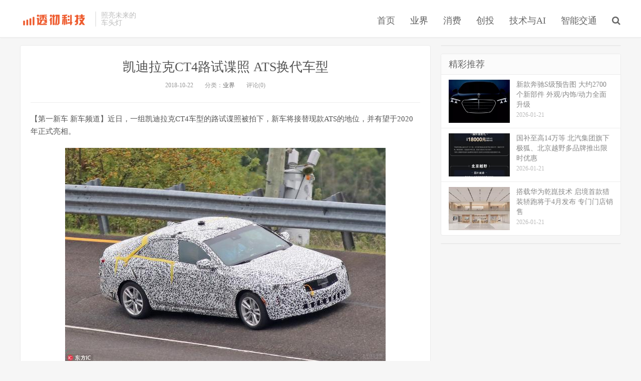

--- FILE ---
content_type: text/html; charset=UTF-8
request_url: http://www.chetodeng.com/science/23756.html
body_size: 8488
content:
<!DOCTYPE HTML>
<html>
<head>
<meta charset="UTF-8">
<link rel="dns-prefetch" href="//apps.bdimg.com">
<meta http-equiv="X-UA-Compatible" content="IE=11,IE=10,IE=9,IE=8">
<meta name="viewport" content="width=device-width, initial-scale=1.0, user-scalable=0, minimum-scale=1.0, maximum-scale=1.0">
<meta name="apple-mobile-web-app-title" content="透彻科技">
<meta http-equiv="Cache-Control" content="no-siteapp">
<title>凯迪拉克CT4路试谍照 ATS换代车型-透彻科技</title>
<meta name='robots' content='max-image-preview:large' />
<link rel='stylesheet' id='wp-block-library-css' href='http://www.chetodeng.com/wp-includes/css/dist/block-library/style.min.css?ver=6.4.7' type='text/css' media='all' />
<style id='classic-theme-styles-inline-css' type='text/css'>
/*! This file is auto-generated */
.wp-block-button__link{color:#fff;background-color:#32373c;border-radius:9999px;box-shadow:none;text-decoration:none;padding:calc(.667em + 2px) calc(1.333em + 2px);font-size:1.125em}.wp-block-file__button{background:#32373c;color:#fff;text-decoration:none}
</style>
<style id='global-styles-inline-css' type='text/css'>
body{--wp--preset--color--black: #000000;--wp--preset--color--cyan-bluish-gray: #abb8c3;--wp--preset--color--white: #ffffff;--wp--preset--color--pale-pink: #f78da7;--wp--preset--color--vivid-red: #cf2e2e;--wp--preset--color--luminous-vivid-orange: #ff6900;--wp--preset--color--luminous-vivid-amber: #fcb900;--wp--preset--color--light-green-cyan: #7bdcb5;--wp--preset--color--vivid-green-cyan: #00d084;--wp--preset--color--pale-cyan-blue: #8ed1fc;--wp--preset--color--vivid-cyan-blue: #0693e3;--wp--preset--color--vivid-purple: #9b51e0;--wp--preset--gradient--vivid-cyan-blue-to-vivid-purple: linear-gradient(135deg,rgba(6,147,227,1) 0%,rgb(155,81,224) 100%);--wp--preset--gradient--light-green-cyan-to-vivid-green-cyan: linear-gradient(135deg,rgb(122,220,180) 0%,rgb(0,208,130) 100%);--wp--preset--gradient--luminous-vivid-amber-to-luminous-vivid-orange: linear-gradient(135deg,rgba(252,185,0,1) 0%,rgba(255,105,0,1) 100%);--wp--preset--gradient--luminous-vivid-orange-to-vivid-red: linear-gradient(135deg,rgba(255,105,0,1) 0%,rgb(207,46,46) 100%);--wp--preset--gradient--very-light-gray-to-cyan-bluish-gray: linear-gradient(135deg,rgb(238,238,238) 0%,rgb(169,184,195) 100%);--wp--preset--gradient--cool-to-warm-spectrum: linear-gradient(135deg,rgb(74,234,220) 0%,rgb(151,120,209) 20%,rgb(207,42,186) 40%,rgb(238,44,130) 60%,rgb(251,105,98) 80%,rgb(254,248,76) 100%);--wp--preset--gradient--blush-light-purple: linear-gradient(135deg,rgb(255,206,236) 0%,rgb(152,150,240) 100%);--wp--preset--gradient--blush-bordeaux: linear-gradient(135deg,rgb(254,205,165) 0%,rgb(254,45,45) 50%,rgb(107,0,62) 100%);--wp--preset--gradient--luminous-dusk: linear-gradient(135deg,rgb(255,203,112) 0%,rgb(199,81,192) 50%,rgb(65,88,208) 100%);--wp--preset--gradient--pale-ocean: linear-gradient(135deg,rgb(255,245,203) 0%,rgb(182,227,212) 50%,rgb(51,167,181) 100%);--wp--preset--gradient--electric-grass: linear-gradient(135deg,rgb(202,248,128) 0%,rgb(113,206,126) 100%);--wp--preset--gradient--midnight: linear-gradient(135deg,rgb(2,3,129) 0%,rgb(40,116,252) 100%);--wp--preset--font-size--small: 13px;--wp--preset--font-size--medium: 20px;--wp--preset--font-size--large: 36px;--wp--preset--font-size--x-large: 42px;--wp--preset--spacing--20: 0.44rem;--wp--preset--spacing--30: 0.67rem;--wp--preset--spacing--40: 1rem;--wp--preset--spacing--50: 1.5rem;--wp--preset--spacing--60: 2.25rem;--wp--preset--spacing--70: 3.38rem;--wp--preset--spacing--80: 5.06rem;--wp--preset--shadow--natural: 6px 6px 9px rgba(0, 0, 0, 0.2);--wp--preset--shadow--deep: 12px 12px 50px rgba(0, 0, 0, 0.4);--wp--preset--shadow--sharp: 6px 6px 0px rgba(0, 0, 0, 0.2);--wp--preset--shadow--outlined: 6px 6px 0px -3px rgba(255, 255, 255, 1), 6px 6px rgba(0, 0, 0, 1);--wp--preset--shadow--crisp: 6px 6px 0px rgba(0, 0, 0, 1);}:where(.is-layout-flex){gap: 0.5em;}:where(.is-layout-grid){gap: 0.5em;}body .is-layout-flow > .alignleft{float: left;margin-inline-start: 0;margin-inline-end: 2em;}body .is-layout-flow > .alignright{float: right;margin-inline-start: 2em;margin-inline-end: 0;}body .is-layout-flow > .aligncenter{margin-left: auto !important;margin-right: auto !important;}body .is-layout-constrained > .alignleft{float: left;margin-inline-start: 0;margin-inline-end: 2em;}body .is-layout-constrained > .alignright{float: right;margin-inline-start: 2em;margin-inline-end: 0;}body .is-layout-constrained > .aligncenter{margin-left: auto !important;margin-right: auto !important;}body .is-layout-constrained > :where(:not(.alignleft):not(.alignright):not(.alignfull)){max-width: var(--wp--style--global--content-size);margin-left: auto !important;margin-right: auto !important;}body .is-layout-constrained > .alignwide{max-width: var(--wp--style--global--wide-size);}body .is-layout-flex{display: flex;}body .is-layout-flex{flex-wrap: wrap;align-items: center;}body .is-layout-flex > *{margin: 0;}body .is-layout-grid{display: grid;}body .is-layout-grid > *{margin: 0;}:where(.wp-block-columns.is-layout-flex){gap: 2em;}:where(.wp-block-columns.is-layout-grid){gap: 2em;}:where(.wp-block-post-template.is-layout-flex){gap: 1.25em;}:where(.wp-block-post-template.is-layout-grid){gap: 1.25em;}.has-black-color{color: var(--wp--preset--color--black) !important;}.has-cyan-bluish-gray-color{color: var(--wp--preset--color--cyan-bluish-gray) !important;}.has-white-color{color: var(--wp--preset--color--white) !important;}.has-pale-pink-color{color: var(--wp--preset--color--pale-pink) !important;}.has-vivid-red-color{color: var(--wp--preset--color--vivid-red) !important;}.has-luminous-vivid-orange-color{color: var(--wp--preset--color--luminous-vivid-orange) !important;}.has-luminous-vivid-amber-color{color: var(--wp--preset--color--luminous-vivid-amber) !important;}.has-light-green-cyan-color{color: var(--wp--preset--color--light-green-cyan) !important;}.has-vivid-green-cyan-color{color: var(--wp--preset--color--vivid-green-cyan) !important;}.has-pale-cyan-blue-color{color: var(--wp--preset--color--pale-cyan-blue) !important;}.has-vivid-cyan-blue-color{color: var(--wp--preset--color--vivid-cyan-blue) !important;}.has-vivid-purple-color{color: var(--wp--preset--color--vivid-purple) !important;}.has-black-background-color{background-color: var(--wp--preset--color--black) !important;}.has-cyan-bluish-gray-background-color{background-color: var(--wp--preset--color--cyan-bluish-gray) !important;}.has-white-background-color{background-color: var(--wp--preset--color--white) !important;}.has-pale-pink-background-color{background-color: var(--wp--preset--color--pale-pink) !important;}.has-vivid-red-background-color{background-color: var(--wp--preset--color--vivid-red) !important;}.has-luminous-vivid-orange-background-color{background-color: var(--wp--preset--color--luminous-vivid-orange) !important;}.has-luminous-vivid-amber-background-color{background-color: var(--wp--preset--color--luminous-vivid-amber) !important;}.has-light-green-cyan-background-color{background-color: var(--wp--preset--color--light-green-cyan) !important;}.has-vivid-green-cyan-background-color{background-color: var(--wp--preset--color--vivid-green-cyan) !important;}.has-pale-cyan-blue-background-color{background-color: var(--wp--preset--color--pale-cyan-blue) !important;}.has-vivid-cyan-blue-background-color{background-color: var(--wp--preset--color--vivid-cyan-blue) !important;}.has-vivid-purple-background-color{background-color: var(--wp--preset--color--vivid-purple) !important;}.has-black-border-color{border-color: var(--wp--preset--color--black) !important;}.has-cyan-bluish-gray-border-color{border-color: var(--wp--preset--color--cyan-bluish-gray) !important;}.has-white-border-color{border-color: var(--wp--preset--color--white) !important;}.has-pale-pink-border-color{border-color: var(--wp--preset--color--pale-pink) !important;}.has-vivid-red-border-color{border-color: var(--wp--preset--color--vivid-red) !important;}.has-luminous-vivid-orange-border-color{border-color: var(--wp--preset--color--luminous-vivid-orange) !important;}.has-luminous-vivid-amber-border-color{border-color: var(--wp--preset--color--luminous-vivid-amber) !important;}.has-light-green-cyan-border-color{border-color: var(--wp--preset--color--light-green-cyan) !important;}.has-vivid-green-cyan-border-color{border-color: var(--wp--preset--color--vivid-green-cyan) !important;}.has-pale-cyan-blue-border-color{border-color: var(--wp--preset--color--pale-cyan-blue) !important;}.has-vivid-cyan-blue-border-color{border-color: var(--wp--preset--color--vivid-cyan-blue) !important;}.has-vivid-purple-border-color{border-color: var(--wp--preset--color--vivid-purple) !important;}.has-vivid-cyan-blue-to-vivid-purple-gradient-background{background: var(--wp--preset--gradient--vivid-cyan-blue-to-vivid-purple) !important;}.has-light-green-cyan-to-vivid-green-cyan-gradient-background{background: var(--wp--preset--gradient--light-green-cyan-to-vivid-green-cyan) !important;}.has-luminous-vivid-amber-to-luminous-vivid-orange-gradient-background{background: var(--wp--preset--gradient--luminous-vivid-amber-to-luminous-vivid-orange) !important;}.has-luminous-vivid-orange-to-vivid-red-gradient-background{background: var(--wp--preset--gradient--luminous-vivid-orange-to-vivid-red) !important;}.has-very-light-gray-to-cyan-bluish-gray-gradient-background{background: var(--wp--preset--gradient--very-light-gray-to-cyan-bluish-gray) !important;}.has-cool-to-warm-spectrum-gradient-background{background: var(--wp--preset--gradient--cool-to-warm-spectrum) !important;}.has-blush-light-purple-gradient-background{background: var(--wp--preset--gradient--blush-light-purple) !important;}.has-blush-bordeaux-gradient-background{background: var(--wp--preset--gradient--blush-bordeaux) !important;}.has-luminous-dusk-gradient-background{background: var(--wp--preset--gradient--luminous-dusk) !important;}.has-pale-ocean-gradient-background{background: var(--wp--preset--gradient--pale-ocean) !important;}.has-electric-grass-gradient-background{background: var(--wp--preset--gradient--electric-grass) !important;}.has-midnight-gradient-background{background: var(--wp--preset--gradient--midnight) !important;}.has-small-font-size{font-size: var(--wp--preset--font-size--small) !important;}.has-medium-font-size{font-size: var(--wp--preset--font-size--medium) !important;}.has-large-font-size{font-size: var(--wp--preset--font-size--large) !important;}.has-x-large-font-size{font-size: var(--wp--preset--font-size--x-large) !important;}
.wp-block-navigation a:where(:not(.wp-element-button)){color: inherit;}
:where(.wp-block-post-template.is-layout-flex){gap: 1.25em;}:where(.wp-block-post-template.is-layout-grid){gap: 1.25em;}
:where(.wp-block-columns.is-layout-flex){gap: 2em;}:where(.wp-block-columns.is-layout-grid){gap: 2em;}
.wp-block-pullquote{font-size: 1.5em;line-height: 1.6;}
</style>
<link rel='stylesheet' id='_bootstrap-css' href='http://www.chetodeng.com/wp-content/themes/dux/css/bootstrap.min.css?ver=3.0' type='text/css' media='all' />
<link rel='stylesheet' id='_fontawesome-css' href='http://www.chetodeng.com/wp-content/themes/dux/css/font-awesome.min.css?ver=3.0' type='text/css' media='all' />
<link rel='stylesheet' id='_main-css' href='http://www.chetodeng.com/wp-content/themes/dux/css/main.css?ver=3.0' type='text/css' media='all' />
<script type="text/javascript" src="http://www.chetodeng.com/wp-content/themes/dux/js/libs/jquery.min.js?ver=3.0" id="jquery-js"></script>
<link rel="https://api.w.org/" href="http://www.chetodeng.com/wp-json/" /><link rel="alternate" type="application/json" href="http://www.chetodeng.com/wp-json/wp/v2/posts/23756" /><link rel="canonical" href="http://www.chetodeng.com/science/23756.html" />
<link rel='shortlink' href='http://www.chetodeng.com/?p=23756' />
<link rel="alternate" type="application/json+oembed" href="http://www.chetodeng.com/wp-json/oembed/1.0/embed?url=http%3A%2F%2Fwww.chetodeng.com%2Fscience%2F23756.html" />
<link rel="alternate" type="text/xml+oembed" href="http://www.chetodeng.com/wp-json/oembed/1.0/embed?url=http%3A%2F%2Fwww.chetodeng.com%2Fscience%2F23756.html&#038;format=xml" />
<meta name="keywords" content="业界">
<meta name="description" content="【第一新车 新车频道】近日，一组凯迪拉克CT4车型的路试谍照被拍下，新车将接替现款ATS的地位，并有望于2020年正式亮相。从谍照可以看出，CT4的轮廓没有跳出凯迪拉克家族化的钻石切割理念：新车前脸依旧采用横幅格栅设、前大灯组的灯腔在环状点阵式LED灯组的加入后变得更为凌厉；而每处硬朗的车身线条依旧令人印象深刻。而与CT5（CTS换代版车型）相比，CT4的驾驶舱比CT5更接近车辆中心线，力求呈现出">
<style>a:hover, .site-navbar li:hover > a, .site-navbar li.active a:hover, .site-navbar a:hover, .search-on .site-navbar li.navto-search a, .topbar a:hover, .site-nav li.current-menu-item > a, .site-nav li.current-menu-parent > a, .site-search-form a:hover, .branding-primary .btn:hover, .title .more a:hover, .excerpt h2 a:hover, .excerpt .meta a:hover, .excerpt-minic h2 a:hover, .excerpt-minic .meta a:hover, .article-content .wp-caption:hover .wp-caption-text, .article-content a, .article-nav a:hover, .relates a:hover, .widget_links li a:hover, .widget_categories li a:hover, .widget_ui_comments strong, .widget_ui_posts li a:hover .text, .widget_ui_posts .nopic .text:hover , .widget_meta ul a:hover, .tagcloud a:hover, .textwidget a, .textwidget a:hover, .sign h3, #navs .item li a, .url, .url:hover, .excerpt h2 a:hover span, .widget_ui_posts a:hover .text span, .widget-navcontent .item-01 li a:hover span, .excerpt-minic h2 a:hover span, .relates a:hover span{color: #555555;}.btn-primary, .label-primary, .branding-primary, .post-copyright:hover, .article-tags a, .pagination ul > .active > a, .pagination ul > .active > span, .pagenav .current, .widget_ui_tags .items a:hover, .sign .close-link, .pagemenu li.active a, .pageheader, .resetpasssteps li.active, #navs h2, #navs nav, .btn-primary:hover, .btn-primary:focus, .btn-primary:active, .btn-primary.active, .open > .dropdown-toggle.btn-primary, .tag-clouds a:hover{background-color: #555555;}.btn-primary, .search-input:focus, #bdcs .bdcs-search-form-input:focus, #submit, .plinks ul li a:hover,.btn-primary:hover, .btn-primary:focus, .btn-primary:active, .btn-primary.active, .open > .dropdown-toggle.btn-primary{border-color: #555555;}.search-btn, .label-primary, #bdcs .bdcs-search-form-submit, #submit, .excerpt .cat{background-color: #555555;}.excerpt .cat i{border-left-color:#555555;}@media (max-width: 720px) {.site-navbar li.active a, .site-navbar li.active a:hover, .m-nav-show .m-icon-nav{color: #555555;}}@media (max-width: 480px) {.pagination ul > li.next-page a{background-color:#555555;}}</style><link rel="shortcut icon" href="http://www.chetodeng.com/favicon.ico">
<!--[if lt IE 9]><script src="http://www.chetodeng.com/wp-content/themes/dux/js/libs/html5.min.js"></script><![endif]-->
</head>
<body class="post-template-default single single-post postid-23756 single-format-standard nav_fixed comment-open site-layout-2">
<header class="header">
	<div class="container">
		<div class="logo"><a href="http://www.chetodeng.com" title="透彻科技-照亮未来的车头灯"><img src="http://www.chetodeng.com/wp-content/uploads/2018/05/logotc.png">透彻科技</a></div>		<div class="brand">照亮未来的<br>车头灯</div>		<ul class="site-nav site-navbar">
			<li id="menu-item-7518" class="menu-item menu-item-type-custom menu-item-object-custom menu-item-home menu-item-7518"><a href="http://www.chetodeng.com/">首页</a></li>
<li id="menu-item-7519" class="menu-item menu-item-type-taxonomy menu-item-object-category current-post-ancestor current-menu-parent current-post-parent menu-item-7519"><a href="http://www.chetodeng.com/category/science">业界</a></li>
<li id="menu-item-7524" class="menu-item menu-item-type-taxonomy menu-item-object-category menu-item-7524"><a href="http://www.chetodeng.com/category/consume">消费</a></li>
<li id="menu-item-7521" class="menu-item menu-item-type-taxonomy menu-item-object-category menu-item-7521"><a href="http://www.chetodeng.com/category/blockchain">创投</a></li>
<li id="menu-item-7520" class="menu-item menu-item-type-taxonomy menu-item-object-category menu-item-7520"><a href="http://www.chetodeng.com/category/ai">技术与AI</a></li>
<li id="menu-item-7523" class="menu-item menu-item-type-taxonomy menu-item-object-category menu-item-7523"><a href="http://www.chetodeng.com/category/traffic">智能交通</a></li>
							<li class="navto-search"><a href="javascript:;" class="search-show active"><i class="fa fa-search"></i></a></li>
					</ul>
		<div class="topbar">
			<ul class="site-nav topmenu">
				<li id="menu-item-7548" class="menu-item menu-item-type-custom menu-item-object-custom menu-item-7548"><a href="#">登陆</a></li>
<li id="menu-item-7549" class="menu-item menu-item-type-custom menu-item-object-custom menu-item-7549"><a href="#">注册</a></li>
<li id="menu-item-7550" class="menu-item menu-item-type-custom menu-item-object-custom menu-item-7550"><a href="#">投稿</a></li>
								<li class="menusns">
					<a href="javascript:;">关注本站 <i class="fa fa-angle-down"></i></a>
					<ul class="sub-menu">
						<li><a class="sns-wechat" href="javascript:;" title="关注“#”" data-src=""><i class="fa fa-wechat"></i> 微信</a></li>						<li><a target="_blank" rel="external nofollow" href="#"><i class="fa fa-weibo"></i> 微博</a></li>						<li><a target="_blank" rel="external nofollow" href="#"><i class="fa fa-tencent-weibo"></i> 腾讯微博</a></li>																		<li><a target="_blank" href="#"><i class="fa fa-rss"></i> RSS订阅</a></li>					</ul>
				</li>
							</ul>
					</div>
		<i class="fa fa-bars m-icon-nav"></i>
	</div>
</header>
<div class="site-search">
	<div class="container">
		<form method="get" class="site-search-form" action="http://www.chetodeng.com/" ><input class="search-input" name="s" type="text" placeholder="输入关键字" value=""><button class="search-btn" type="submit"><i class="fa fa-search"></i></button></form>	</div>
</div>
	<script>
(function(){
    var bp = document.createElement('script');
    var curProtocol = window.location.protocol.split(':')[0];
    if (curProtocol === 'https') {
        bp.src = 'https://zz.bdstatic.com/linksubmit/push.js';
    }
    else {
        bp.src = 'http://push.zhanzhang.baidu.com/push.js';
    }
    var s = document.getElementsByTagName("script")[0];
    s.parentNode.insertBefore(bp, s);
})();
</script><section class="container">
	<div class="content-wrap">
	<div class="content">
				<header class="article-header">
			<h1 class="article-title"><a href="http://www.chetodeng.com/science/23756.html">凯迪拉克CT4路试谍照 ATS换代车型</a></h1>
			<div class="article-meta">
				<span class="item">2018-10-22</span>
												<span class="item">分类：<a href="http://www.chetodeng.com/category/science" rel="category tag">业界</a></span>
								<span class="item">评论(0)</span>
				<span class="item"></span>
			</div>
		</header>
		<article class="article-content">
						<div class="bpp-post-content">
<p>【第一新车 新车频道】近日，一组凯迪拉克CT4车型的路试谍照被拍下，新车将接替现款ATS的地位，并有望于2020年正式亮相。</p>
<p><img decoding="async" src="http://www.newevcar.com/wp-content/uploads/2018/10/newevcar.com0-1540827547.jpeg" img_width="800" img_height="533" alt="第一新车" inline="0" class=" aligncenter" title="第一新车"></p>
<p>从谍照可以看出，CT4的轮廓没有跳出凯迪拉克家族化的钻石切割理念：新车前脸依旧采用横幅格栅设、前大灯组的灯腔在环状点阵式LED灯组的加入后变得更为凌厉；而每处硬朗的车身线条依旧令人印象深刻。而与CT5（CTS换代版车型）相比，CT4的驾驶舱比CT5更接近车辆中心线，力求呈现出较佳的运动、舒展的观感。</p>
<p><img decoding="async" src="http://www.newevcar.com/wp-content/uploads/2018/10/newevcar.com2-1540827547.jpeg" img_width="800" img_height="533" alt="第一新车" inline="0" class=" aligncenter" title="第一新车"></p>
<p>新车尾部或采用时下流行的贯穿式尾灯组（但亦有几率会沿用凯迪拉克标志性的竖条尾灯组），并有机会搭载双边四出的尾部排气设计，运动属性昭然若揭。</p>
<p><img decoding="async" src="http://www.newevcar.com/wp-content/uploads/2018/10/newevcar.com0-1540827547-1.jpeg" img_width="660" img_height="495" alt="第一新车" inline="0" class=" aligncenter" title="第一新车"></p>
<p>配图为ATS-L</p>
<p>凯迪拉克前首席执行官此前曾表示，未来推出的新款轿车产品都将以CT为前缀，例如新的CT5对应老款CTS的定位，而CT4也将取代ATS。</p>
<p>根据预测，CT4预计会搭载通用全新的1.5T引擎和现款的LTG 2.0T引擎，或将会在CT4 V上推出3.6T V6引擎的旗舰级轿跑车。新车将全系匹配8AT变速箱，并在现款全系后驱的基础上新增全轮驱动可选，以扩大受众范围。（文：第一新车 秦子钧）</p>
</div>
		</article>
								<div class="post-copyright">欢迎转载，请注明出处：<a href="http://www.chetodeng.com">透彻科技</a> &raquo; <a href="http://www.chetodeng.com/science/23756.html">凯迪拉克CT4路试谍照 ATS换代车型</a></div>				
					<div class="action-share"><div class="bdsharebuttonbox">
<span>分享到：</span>
<a class="bds_qzone" data-cmd="qzone" title="分享到QQ空间"></a>
<a class="bds_tsina" data-cmd="tsina" title="分享到新浪微博"></a>
<a class="bds_weixin" data-cmd="weixin" title="分享到微信"></a>
<a class="bds_tqq" data-cmd="tqq" title="分享到腾讯微博"></a>
<a class="bds_sqq" data-cmd="sqq" title="分享到QQ好友"></a>
<a class="bds_bdhome" data-cmd="bdhome" title="分享到百度新首页"></a>
<a class="bds_tqf" data-cmd="tqf" title="分享到腾讯朋友"></a>
<a class="bds_youdao" data-cmd="youdao" title="分享到有道云笔记"></a>
<a class="bds_more" data-cmd="more">更多</a> <span>(</span><a class="bds_count" data-cmd="count" title="累计分享0次">0</a><span>)</span>
</div>
<script>
window._bd_share_config = {
    common: {
		"bdText"     : "",
		"bdMini"     : "2",
		"bdMiniList" : false,
		"bdPic"      : "",
		"bdStyle"    : "0",
		"bdSize"     : "24"
    },
    share: [{
        bdCustomStyle: "http://www.chetodeng.com/wp-content/themes/dux/css/share.css"
    }]
}
with(document)0[(getElementsByTagName("head")[0]||body).appendChild(createElement("script")).src="http://bdimg.share.baidu.com/static/api/js/share.js?cdnversion="+~(-new Date()/36e5)];
</script></div>
		
		<div class="article-tags"></div>
		
		
		            <nav class="article-nav">
                <span class="article-nav-prev">上一篇<br><a href="http://www.chetodeng.com/science/8661.html" rel="prev">21岁女子深夜打滴滴被带到墓园，滴滴客服给100元精神补偿</a></span>
                <span class="article-nav-next">下一篇<br><a href="http://www.chetodeng.com/science/24260.html" rel="next">新款宝马X1路试谍照 外观升级动力不变</a></span>
            </nav>
        
				<div class="relates"><div class="title"><h3>相关推荐</h3></div><ul><li><a href="http://www.chetodeng.com/science/297309.html">导入丰云空间云端服务 新款汉兰达/锋兰达/雷凌L迎OTA升级</a></li><li><a href="http://www.chetodeng.com/science/297315.html">兰博基尼2025年全球交付10747台 创历史纪录 混动战略获市场认可</a></li><li><a href="http://www.chetodeng.com/science/297330.html">飞行汽车发展报告2.0：迈向空地一体交通，直击行业八大核心关切</a></li><li><a href="http://www.chetodeng.com/science/297318.html">构建“制造+租赁+金融”新生态 吉利汽车向一嗨租车交付千台SUV</a></li><li><a href="http://www.chetodeng.com/science/297299.html">AI重构地图：百度地图开放平台十五周年，发布“AI开发助手”定义下一代地图开发新范式</a></li><li><a href="http://www.chetodeng.com/science/297274.html">新增车载KTV应用/场景引擎功能 蓝电E5 PLUS开启OTA升级</a></li><li><a href="http://www.chetodeng.com/science/297257.html">长城欧拉5正式上市，限时换新价9.18万元起</a></li><li><a href="http://www.chetodeng.com/science/297248.html">华系双智旗舰轿车 广汽昊铂A800内饰首发，为高速L3商用冲刺</a></li></ul></div>				
	</div>
	</div>
	<aside class="sidebar">
<div class="widget widget_ui_ads"><div class="item"><script type="text/javascript">
        var cpro_id = "u6211952";
        
</script>
<script type="text/javascript" src="//cpro.baidustatic.com/cpro/ui/cm.js"></script></div></div><div class="widget widget_ui_posts"><h3>精彩推荐</h3><ul><li><a target="_blank" href="http://www.chetodeng.com/traffic/297400.html"><span class="thumbnail"><img data-src="http://www.chetodeng.com/wp-content/uploads/2026/01/4cfa34bbdf0bcafdd33db170a69f85c3-220x150.jpg" alt="新款奔驰S级预告图 大约2700个新部件 外观/内饰/动力全面升级-透彻科技" src="http://www.chetodeng.com/wp-content/themes/dux/img/thumbnail.png" class="thumb"></span><span class="text">新款奔驰S级预告图 大约2700个新部件 外观/内饰/动力全面升级</span><span class="muted">2026-01-21</span></a></li>
<li><a target="_blank" href="http://www.chetodeng.com/traffic/297394.html"><span class="thumbnail"><img data-src="http://www.chetodeng.com/wp-content/uploads/2026/01/1bcecc5fe51e307d18d4ffaf9571d3a5-220x150.jpg" alt="国补至高14万等 北汽集团旗下极狐、北京越野多品牌推出限时优惠-透彻科技" src="http://www.chetodeng.com/wp-content/themes/dux/img/thumbnail.png" class="thumb"></span><span class="text">国补至高14万等 北汽集团旗下极狐、北京越野多品牌推出限时优惠</span><span class="muted">2026-01-21</span></a></li>
<li><a target="_blank" href="http://www.chetodeng.com/traffic/297389.html"><span class="thumbnail"><img data-src="http://www.chetodeng.com/wp-content/uploads/2026/01/5dc56fb3d3c3080a2178cf0a09b211fd-220x150.jpg" alt="搭载华为乾崑技术 启境首款猎装轿跑将于4月发布 专门门店销售-透彻科技" src="http://www.chetodeng.com/wp-content/themes/dux/img/thumbnail.png" class="thumb"></span><span class="text">搭载华为乾崑技术 启境首款猎装轿跑将于4月发布 专门门店销售</span><span class="muted">2026-01-21</span></a></li>
</ul></div><div class="widget widget_ui_ads"><div class="item"><script type="text/javascript">
        var cpro_id = "u6211953";
        
</script>
<script type="text/javascript" src="//cpro.baidustatic.com/cpro/ui/cm.js"></script></div></div></aside></section>

<div class="branding branding-black">
	<div class="container">
		<h2>透彻科技——照亮未来的车头灯</h2>
		<a class="btn btn-lg" href="#">关于我们</a><a class="btn btn-lg" href="#">联系我们</a>	</div>
</div><footer class="footer">
	<div class="container">
							<div class="fcode">
				<a href="https://beian.miit.gov.cn/）" target="_blank" >粤ICP备17046181号</a>			</div>
				<p>&copy; 2026 <a href="http://www.chetodeng.com">透彻科技</a> &nbsp; 际恒广告（深圳）有限公司
<a href="http://www.chetodeng.com/sitemap_baidu.xml">网站地图</a>
</p>
			</div>
</footer>
<script>
window.jsui={
    www: 'http://www.chetodeng.com',
    uri: 'http://www.chetodeng.com/wp-content/themes/dux',
    ver: '3.0',
	roll: ["1","2"],
    ajaxpager: '2',
    url_rp: ''
};
</script>
<script type="text/javascript" src="http://www.chetodeng.com/wp-content/themes/dux/js/libs/bootstrap.min.js?ver=3.0" id="bootstrap-js"></script>
<script type="text/javascript" src="http://www.chetodeng.com/wp-content/themes/dux/js/loader.js?ver=3.0" id="_loader-js"></script>
</body>
</html>